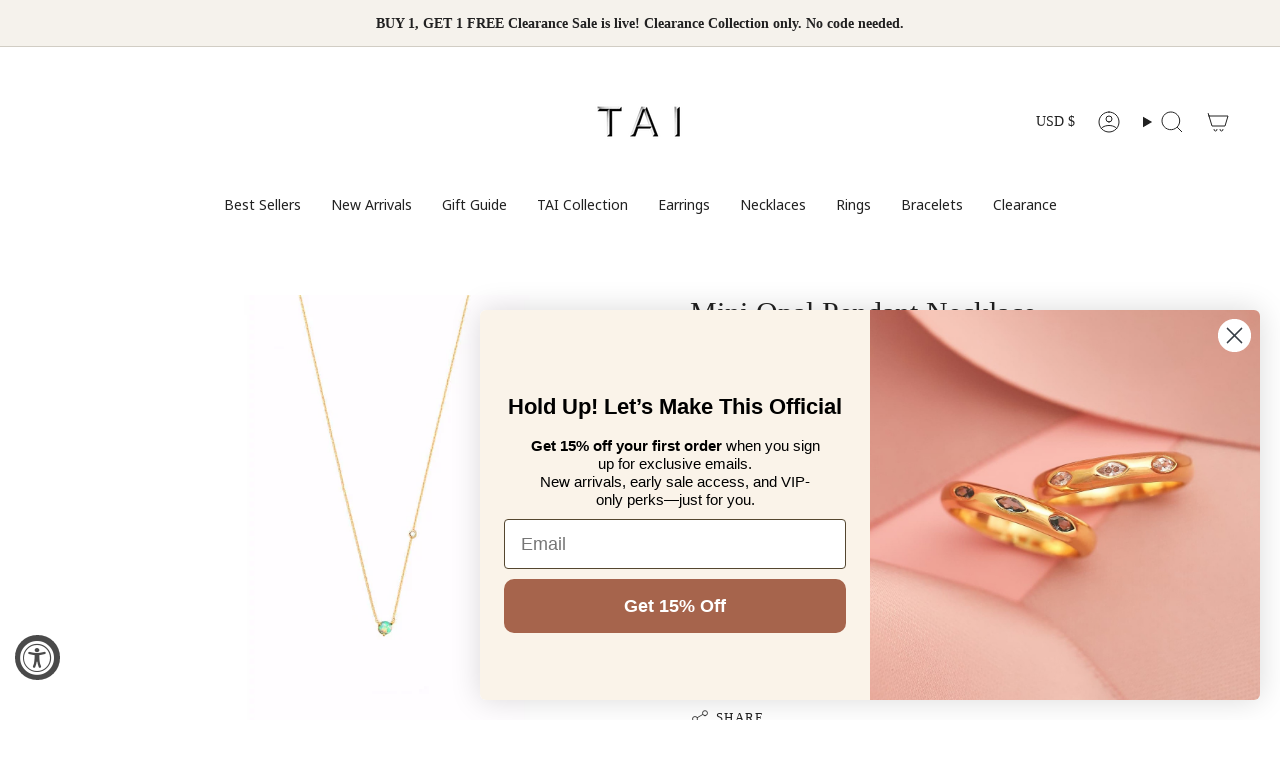

--- FILE ---
content_type: text/html; charset=utf-8
request_url: https://taijewelry.com/products/mini-opal-pendant-necklace?section_id=api-product-grid-item
body_size: 789
content:
<div id="shopify-section-api-product-grid-item" class="shopify-section">

<div data-api-content>
<div
    class="grid-item product-item  product-item--centered product-item--outer-text  "
    id="product-item--api-product-grid-item-8819837126"
    data-grid-item
    
  >
    <div class="product-item__image double__image" data-product-image>
      <a
        class="product-link"
        href="/products/mini-opal-pendant-necklace"
        aria-label="Mini Opal Pendant Necklace"
        data-product-link="/products/mini-opal-pendant-necklace"
      ><div class="product-item__bg" data-product-image-default><figure class="image-wrapper image-wrapper--cover lazy-image lazy-image--backfill is-loading" style="--aspect-ratio: 1;" data-aos="img-in"
  data-aos-delay="||itemAnimationDelay||"
  data-aos-duration="800"
  data-aos-anchor="||itemAnimationAnchor||"
  data-aos-easing="ease-out-quart"><img src="//taijewelry.com/cdn/shop/files/tai-jewelry-necklace-mini-opal-pendant-necklace-27195084501.jpg?crop=center&amp;height=1100&amp;v=1699004350&amp;width=1100" alt="TAI JEWELRY | Mini Opal Pendant Necklace | Necklace |" width="1100" height="1100" loading="eager" srcset="//taijewelry.com/cdn/shop/files/tai-jewelry-necklace-mini-opal-pendant-necklace-27195084501.jpg?v=1699004350&amp;width=136 136w, //taijewelry.com/cdn/shop/files/tai-jewelry-necklace-mini-opal-pendant-necklace-27195084501.jpg?v=1699004350&amp;width=160 160w, //taijewelry.com/cdn/shop/files/tai-jewelry-necklace-mini-opal-pendant-necklace-27195084501.jpg?v=1699004350&amp;width=180 180w, //taijewelry.com/cdn/shop/files/tai-jewelry-necklace-mini-opal-pendant-necklace-27195084501.jpg?v=1699004350&amp;width=220 220w, //taijewelry.com/cdn/shop/files/tai-jewelry-necklace-mini-opal-pendant-necklace-27195084501.jpg?v=1699004350&amp;width=254 254w, //taijewelry.com/cdn/shop/files/tai-jewelry-necklace-mini-opal-pendant-necklace-27195084501.jpg?v=1699004350&amp;width=284 284w, //taijewelry.com/cdn/shop/files/tai-jewelry-necklace-mini-opal-pendant-necklace-27195084501.jpg?v=1699004350&amp;width=292 292w, //taijewelry.com/cdn/shop/files/tai-jewelry-necklace-mini-opal-pendant-necklace-27195084501.jpg?v=1699004350&amp;width=320 320w, //taijewelry.com/cdn/shop/files/tai-jewelry-necklace-mini-opal-pendant-necklace-27195084501.jpg?v=1699004350&amp;width=480 480w, //taijewelry.com/cdn/shop/files/tai-jewelry-necklace-mini-opal-pendant-necklace-27195084501.jpg?v=1699004350&amp;width=528 528w, //taijewelry.com/cdn/shop/files/tai-jewelry-necklace-mini-opal-pendant-necklace-27195084501.jpg?v=1699004350&amp;width=640 640w, //taijewelry.com/cdn/shop/files/tai-jewelry-necklace-mini-opal-pendant-necklace-27195084501.jpg?v=1699004350&amp;width=720 720w, //taijewelry.com/cdn/shop/files/tai-jewelry-necklace-mini-opal-pendant-necklace-27195084501.jpg?v=1699004350&amp;width=960 960w, //taijewelry.com/cdn/shop/files/tai-jewelry-necklace-mini-opal-pendant-necklace-27195084501.jpg?v=1699004350&amp;width=1080 1080w" sizes="500px" fetchpriority="high" class=" is-loading ">
</figure>

&nbsp;</div><hover-images class="product-item__bg__under">
              <div class="product-item__bg__slider" data-hover-slider><div
                    class="product-item__bg__slide"
                    
                    data-hover-slide-touch
                  ><figure class="image-wrapper image-wrapper--cover lazy-image lazy-image--backfill is-loading" style="--aspect-ratio: 1;"><img src="//taijewelry.com/cdn/shop/files/tai-jewelry-necklace-mini-opal-pendant-necklace-27195084501.jpg?crop=center&amp;height=1100&amp;v=1699004350&amp;width=1100" alt="TAI JEWELRY | Mini Opal Pendant Necklace | Necklace |" width="1100" height="1100" loading="lazy" srcset="//taijewelry.com/cdn/shop/files/tai-jewelry-necklace-mini-opal-pendant-necklace-27195084501.jpg?v=1699004350&amp;width=136 136w, //taijewelry.com/cdn/shop/files/tai-jewelry-necklace-mini-opal-pendant-necklace-27195084501.jpg?v=1699004350&amp;width=160 160w, //taijewelry.com/cdn/shop/files/tai-jewelry-necklace-mini-opal-pendant-necklace-27195084501.jpg?v=1699004350&amp;width=180 180w, //taijewelry.com/cdn/shop/files/tai-jewelry-necklace-mini-opal-pendant-necklace-27195084501.jpg?v=1699004350&amp;width=220 220w, //taijewelry.com/cdn/shop/files/tai-jewelry-necklace-mini-opal-pendant-necklace-27195084501.jpg?v=1699004350&amp;width=254 254w, //taijewelry.com/cdn/shop/files/tai-jewelry-necklace-mini-opal-pendant-necklace-27195084501.jpg?v=1699004350&amp;width=284 284w, //taijewelry.com/cdn/shop/files/tai-jewelry-necklace-mini-opal-pendant-necklace-27195084501.jpg?v=1699004350&amp;width=292 292w, //taijewelry.com/cdn/shop/files/tai-jewelry-necklace-mini-opal-pendant-necklace-27195084501.jpg?v=1699004350&amp;width=320 320w, //taijewelry.com/cdn/shop/files/tai-jewelry-necklace-mini-opal-pendant-necklace-27195084501.jpg?v=1699004350&amp;width=480 480w, //taijewelry.com/cdn/shop/files/tai-jewelry-necklace-mini-opal-pendant-necklace-27195084501.jpg?v=1699004350&amp;width=528 528w, //taijewelry.com/cdn/shop/files/tai-jewelry-necklace-mini-opal-pendant-necklace-27195084501.jpg?v=1699004350&amp;width=640 640w, //taijewelry.com/cdn/shop/files/tai-jewelry-necklace-mini-opal-pendant-necklace-27195084501.jpg?v=1699004350&amp;width=720 720w, //taijewelry.com/cdn/shop/files/tai-jewelry-necklace-mini-opal-pendant-necklace-27195084501.jpg?v=1699004350&amp;width=960 960w, //taijewelry.com/cdn/shop/files/tai-jewelry-necklace-mini-opal-pendant-necklace-27195084501.jpg?v=1699004350&amp;width=1080 1080w" sizes="500px" fetchpriority="high" class=" is-loading ">
</figure>
</div><div
                    class="product-item__bg__slide"
                    
                      data-hover-slide
                    
                    data-hover-slide-touch
                  ><figure class="image-wrapper image-wrapper--cover lazy-image lazy-image--backfill is-loading" style="--aspect-ratio: 1;"><img src="//taijewelry.com/cdn/shop/files/tai-jewelry-necklace-mini-opal-pendant-necklace-4107694145582.jpg?crop=center&amp;height=1401&amp;v=1699004353&amp;width=1401" alt="TAI JEWELRY | Mini Opal Pendant Necklace | Necklace |" width="1401" height="1401" loading="lazy" srcset="//taijewelry.com/cdn/shop/files/tai-jewelry-necklace-mini-opal-pendant-necklace-4107694145582.jpg?v=1699004353&amp;width=136 136w, //taijewelry.com/cdn/shop/files/tai-jewelry-necklace-mini-opal-pendant-necklace-4107694145582.jpg?v=1699004353&amp;width=160 160w, //taijewelry.com/cdn/shop/files/tai-jewelry-necklace-mini-opal-pendant-necklace-4107694145582.jpg?v=1699004353&amp;width=180 180w, //taijewelry.com/cdn/shop/files/tai-jewelry-necklace-mini-opal-pendant-necklace-4107694145582.jpg?v=1699004353&amp;width=220 220w, //taijewelry.com/cdn/shop/files/tai-jewelry-necklace-mini-opal-pendant-necklace-4107694145582.jpg?v=1699004353&amp;width=254 254w, //taijewelry.com/cdn/shop/files/tai-jewelry-necklace-mini-opal-pendant-necklace-4107694145582.jpg?v=1699004353&amp;width=284 284w, //taijewelry.com/cdn/shop/files/tai-jewelry-necklace-mini-opal-pendant-necklace-4107694145582.jpg?v=1699004353&amp;width=292 292w, //taijewelry.com/cdn/shop/files/tai-jewelry-necklace-mini-opal-pendant-necklace-4107694145582.jpg?v=1699004353&amp;width=320 320w, //taijewelry.com/cdn/shop/files/tai-jewelry-necklace-mini-opal-pendant-necklace-4107694145582.jpg?v=1699004353&amp;width=480 480w, //taijewelry.com/cdn/shop/files/tai-jewelry-necklace-mini-opal-pendant-necklace-4107694145582.jpg?v=1699004353&amp;width=528 528w, //taijewelry.com/cdn/shop/files/tai-jewelry-necklace-mini-opal-pendant-necklace-4107694145582.jpg?v=1699004353&amp;width=640 640w, //taijewelry.com/cdn/shop/files/tai-jewelry-necklace-mini-opal-pendant-necklace-4107694145582.jpg?v=1699004353&amp;width=720 720w, //taijewelry.com/cdn/shop/files/tai-jewelry-necklace-mini-opal-pendant-necklace-4107694145582.jpg?v=1699004353&amp;width=960 960w, //taijewelry.com/cdn/shop/files/tai-jewelry-necklace-mini-opal-pendant-necklace-4107694145582.jpg?v=1699004353&amp;width=1080 1080w, //taijewelry.com/cdn/shop/files/tai-jewelry-necklace-mini-opal-pendant-necklace-4107694145582.jpg?v=1699004353&amp;width=1296 1296w" sizes="500px" fetchpriority="high" class=" fit-cover is-loading ">
</figure>
</div></div>
            </hover-images></a>

      <div class="badge-box-container align--top-left body-medium"></div>
    </div>

    <div
      class="product-information"
      style="--swatch-size: var(--swatch-size-filters);"
      data-product-information
    >
      <div class="product-item__info body-medium">
        <a class="product-link" href="/products/mini-opal-pendant-necklace" data-product-link="/products/mini-opal-pendant-necklace">
          <p class="product-item__title">Mini Opal Pendant Necklace</p>

          <div class="product-item__price__holder"><div class="product-item__price" data-product-price>
<span class="price">
  
    <span class="new-price">
      
<span class=money>$70.00</span>
</span>
    
  
</span>

</div>
          </div>
        </a></div>
    </div>
  </div></div></div>

--- FILE ---
content_type: text/json
request_url: https://conf.config-security.com/model
body_size: 87
content:
{"title":"recommendation AI model (keras)","structure":"release_id=0x79:77:4a:4d:27:55:52:56:24:79:3d:6f:5b:59:3c:60:26:7b:2a:71:39:67:3b:4c:26:53:78:36:79;keras;irkp48hch4lbtepyu8noddo7jllvt6bhm5nn4fjzzbpq3m1fsho0w8ycgyv8zg3ayp2pjofc","weights":"../weights/79774a4d.h5","biases":"../biases/79774a4d.h5"}